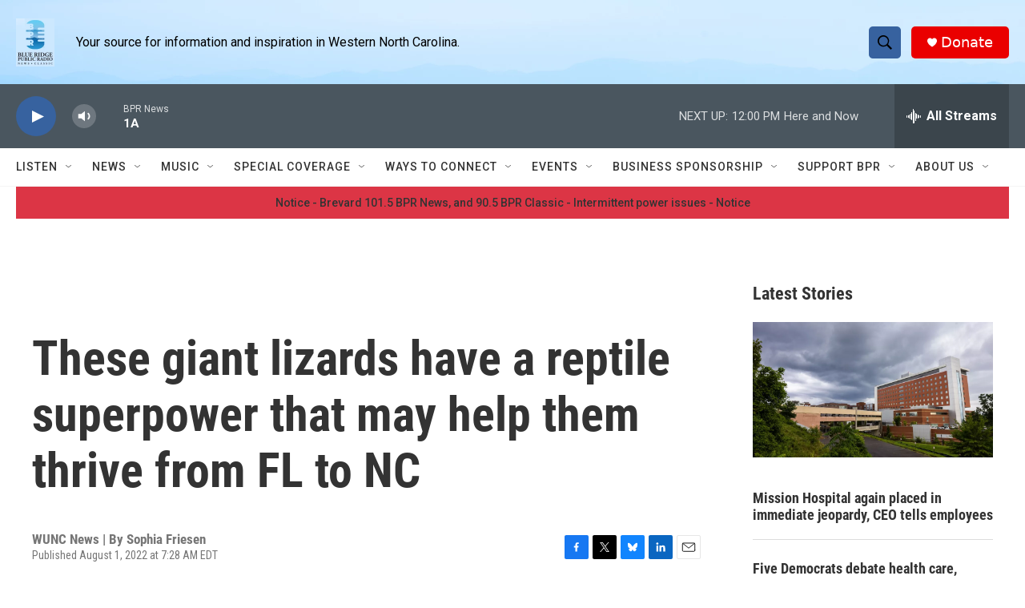

--- FILE ---
content_type: text/html; charset=utf-8
request_url: https://www.google.com/recaptcha/api2/aframe
body_size: 267
content:
<!DOCTYPE HTML><html><head><meta http-equiv="content-type" content="text/html; charset=UTF-8"></head><body><script nonce="-lF1iU2BqDnInyW83H8dZA">/** Anti-fraud and anti-abuse applications only. See google.com/recaptcha */ try{var clients={'sodar':'https://pagead2.googlesyndication.com/pagead/sodar?'};window.addEventListener("message",function(a){try{if(a.source===window.parent){var b=JSON.parse(a.data);var c=clients[b['id']];if(c){var d=document.createElement('img');d.src=c+b['params']+'&rc='+(localStorage.getItem("rc::a")?sessionStorage.getItem("rc::b"):"");window.document.body.appendChild(d);sessionStorage.setItem("rc::e",parseInt(sessionStorage.getItem("rc::e")||0)+1);localStorage.setItem("rc::h",'1769792029937');}}}catch(b){}});window.parent.postMessage("_grecaptcha_ready", "*");}catch(b){}</script></body></html>